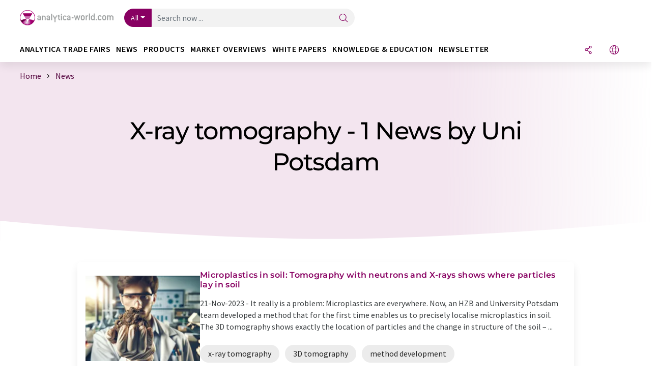

--- FILE ---
content_type: text/html; charset=UTF-8
request_url: https://www.analytica-world.com/en/news/x-ray-tomography/uni-potsdam/order_tn/
body_size: 14298
content:
<!doctype html>
<html lang="en" >
<head>
    <meta charset="utf-8">
    <meta http-equiv="X-UA-Compatible" content="IE=edge">
    <meta http-equiv="Content-Language" content="en">
    <meta name="viewport" content="width=device-width, initial-scale=1">
        <link rel="stylesheet" href="//static.chemie.de//portal_assets/awportal/css/awportal-main.min.7a91ec4b.css">
                <link rel="stylesheet" media="print" href="//static.chemie.de//portal_assets/print/css/print-main.min.b99531af.css">
    
    
    <title>X-ray tomography - News by Uni Potsdam ⇒ analytica-world.com</title>
    <meta name="description" content="Analytica-world.com offer you a news overview of current science and industry news for x-ray tomography by Uni Potsdam ">

    
    
                        <link rel="alternate" hreflang="en" href="https://www.analytica-world.com/en/news/x-ray-tomography/uni-potsdam/order_tn/">
                            <link rel="alternate" hreflang="x-default" href="https://www.analytica-world.com/en/news/x-ray-tomography/uni-potsdam/order_tn/">
                                            <link rel="alternate" hreflang="de" href="https://www.analytica-world.com/de/news/roentgentomographie/uni-potsdam/order_tn/">
                        
    <script src="//static.chemie.de//portal_assets/js/external/jquery-3.6.0.min.js"></script>

    

    
            <link rel="alternate" type="application/rss+xml" title="X-ray tomography - News by Uni Potsdam ⇒ analytica-world.com" href="https://www.analytica-world.com/en/news/rss/">
        

    <script>
var _dvq = _dvq || {};
_dvq['hasab'] = true;
_dvq['channel'] = 'awportal';
_dvq['portal'] = 'awportal';
_dvq['language'] = 'en';
_dvq['DCSext.wt_st'] = 'Liste';
_dvq['DCSext.wt_cg_4'] = 'X-ray tomography - News by Uni Potsdam ⇒ analytica-world.com';
_dvq['DCSext.wt_cg_3'] = 'Liste';
_dvq['WT.cg_n'] = 'Aktuelles';
_dvq['WT.cg_s'] = 'News';
_dvq['DCSext.wt_ct'] = 'News';
</script><script>
window._mtm = window._mtm || [];
window._mtm.push({
'page_type': 'Liste',
'page_content_type': 'News',
'page_channel': 'lab',
'page_language': 'en',
'page_portal': 'analytica-world.com',
'page_pagecontent_type': 'News:Liste',
'page_identifier': 'https://www.analytica-world.com/en/news/x-ray-tomography/uni-potsdam/order_tn/'
});
</script>
<script>
var _dvStartTime = (new Date()).getTime();
function dvPageViewEvent() {
    divolte.signal('lumPageView', _dvq);
}
</script>
<!-- Matomo Tag Manager -->
<script>
  var _mtm = window._mtm = window._mtm || [];
  _mtm.push({'mtm.startTime': (new Date().getTime()), 'event': 'mtm.Start'});
  (function() {
    var d=document, g=d.createElement('script'), s=d.getElementsByTagName('script')[0];
    g.async=true; g.src='https://mt.lumitos.com/js/container_iOM6o7d2.js'; s.parentNode.insertBefore(g,s);
  })();
</script>
<!-- End Matomo Tag Manager -->

    

    
    <!-- Google Tag Manager -->
<script>(function(w,d,s,l,i){w[l]=w[l]||[];w[l].push({'gtm.start':
new Date().getTime(),event:'gtm.js'});var f=d.getElementsByTagName(s)[0],
j=d.createElement(s),dl=l!='dataLayer'?'&l='+l:'';j.async=true;j.src=
'https://www.googletagmanager.com/gtm.js?id='+i+dl;f.parentNode.insertBefore(j,f);
})(window,document,'script','dataLayer','GTM-WHF3RNV');</script>
<!-- End Google Tag Manager -->

    
    
            <script>
window.dataLayer = window.dataLayer || [];
window.dataLayer.push({"seite_page_type":"Liste","seite_content_type":"News","seite_lang":"en","seite_source":"Default"});</script>    
                
            <script>
    (window.__ba = window.__ba || {}).publisher = window.__ba.publisher || {};
    window.__ba.publisher.section = 'news';
    window.__ba.publisher.keywords = 'english,x-ray tomography,phase-contrast x-ray tomography,x-ray microtomography';
</script>
<script src="https://www.analytica-world.com//analytica-world.com.js" async></script>
    </head>

<body>
<script>if(!"gdprAppliesGlobally" in window){window.gdprAppliesGlobally=true}if(!("cmp_id" in window)||window.cmp_id<1){window.cmp_id=0}if(!("cmp_cdid" in window)){window.cmp_cdid="eede7ab766ec"}if(!("cmp_params" in window)){window.cmp_params=""}if(!("cmp_host" in window)){window.cmp_host="b.delivery.consentmanager.net"}if(!("cmp_cdn" in window)){window.cmp_cdn="cdn.consentmanager.net"}if(!("cmp_proto" in window)){window.cmp_proto="https:"}if(!("cmp_codesrc" in window)){window.cmp_codesrc="1"}window.cmp_getsupportedLangs=function(){var b=["DE","EN","FR","IT","NO","DA","FI","ES","PT","RO","BG","ET","EL","GA","HR","LV","LT","MT","NL","PL","SV","SK","SL","CS","HU","RU","SR","ZH","TR","UK","AR","BS"];if("cmp_customlanguages" in window){for(var a=0;a<window.cmp_customlanguages.length;a++){b.push(window.cmp_customlanguages[a].l.toUpperCase())}}return b};window.cmp_getRTLLangs=function(){var a=["AR"];if("cmp_customlanguages" in window){for(var b=0;b<window.cmp_customlanguages.length;b++){if("r" in window.cmp_customlanguages[b]&&window.cmp_customlanguages[b].r){a.push(window.cmp_customlanguages[b].l)}}}return a};window.cmp_getlang=function(j){if(typeof(j)!="boolean"){j=true}if(j&&typeof(cmp_getlang.usedlang)=="string"&&cmp_getlang.usedlang!==""){return cmp_getlang.usedlang}var g=window.cmp_getsupportedLangs();var c=[];var f=location.hash;var e=location.search;var a="languages" in navigator?navigator.languages:[];if(f.indexOf("cmplang=")!=-1){c.push(f.substr(f.indexOf("cmplang=")+8,2).toUpperCase())}else{if(e.indexOf("cmplang=")!=-1){c.push(e.substr(e.indexOf("cmplang=")+8,2).toUpperCase())}else{if("cmp_setlang" in window&&window.cmp_setlang!=""){c.push(window.cmp_setlang.toUpperCase())}else{if(a.length>0){for(var d=0;d<a.length;d++){c.push(a[d])}}}}}if("language" in navigator){c.push(navigator.language)}if("userLanguage" in navigator){c.push(navigator.userLanguage)}var h="";for(var d=0;d<c.length;d++){var b=c[d].toUpperCase();if(g.indexOf(b)!=-1){h=b;break}if(b.indexOf("-")!=-1){b=b.substr(0,2)}if(g.indexOf(b)!=-1){h=b;break}}if(h==""&&typeof(cmp_getlang.defaultlang)=="string"&&cmp_getlang.defaultlang!==""){return cmp_getlang.defaultlang}else{if(h==""){h="EN"}}h=h.toUpperCase();return h};(function(){var u=document;var v=u.getElementsByTagName;var h=window;var o="";var b="_en";if("cmp_getlang" in h){o=h.cmp_getlang().toLowerCase();if("cmp_customlanguages" in h){for(var q=0;q<h.cmp_customlanguages.length;q++){if(h.cmp_customlanguages[q].l.toUpperCase()==o.toUpperCase()){o="en";break}}}b="_"+o}function x(i,e){var w="";i+="=";var s=i.length;var d=location;if(d.hash.indexOf(i)!=-1){w=d.hash.substr(d.hash.indexOf(i)+s,9999)}else{if(d.search.indexOf(i)!=-1){w=d.search.substr(d.search.indexOf(i)+s,9999)}else{return e}}if(w.indexOf("&")!=-1){w=w.substr(0,w.indexOf("&"))}return w}var k=("cmp_proto" in h)?h.cmp_proto:"https:";if(k!="http:"&&k!="https:"){k="https:"}var g=("cmp_ref" in h)?h.cmp_ref:location.href;var j=u.createElement("script");j.setAttribute("data-cmp-ab","1");var c=x("cmpdesign","cmp_design" in h?h.cmp_design:"");var f=x("cmpregulationkey","cmp_regulationkey" in h?h.cmp_regulationkey:"");var r=x("cmpgppkey","cmp_gppkey" in h?h.cmp_gppkey:"");var n=x("cmpatt","cmp_att" in h?h.cmp_att:"");j.src=k+"//"+h.cmp_host+"/delivery/cmp.php?"+("cmp_id" in h&&h.cmp_id>0?"id="+h.cmp_id:"")+("cmp_cdid" in h?"&cdid="+h.cmp_cdid:"")+"&h="+encodeURIComponent(g)+(c!=""?"&cmpdesign="+encodeURIComponent(c):"")+(f!=""?"&cmpregulationkey="+encodeURIComponent(f):"")+(r!=""?"&cmpgppkey="+encodeURIComponent(r):"")+(n!=""?"&cmpatt="+encodeURIComponent(n):"")+("cmp_params" in h?"&"+h.cmp_params:"")+(u.cookie.length>0?"&__cmpfcc=1":"")+"&l="+o.toLowerCase()+"&o="+(new Date()).getTime();j.type="text/javascript";j.async=true;if(u.currentScript&&u.currentScript.parentElement){u.currentScript.parentElement.appendChild(j)}else{if(u.body){u.body.appendChild(j)}else{var t=v("body");if(t.length==0){t=v("div")}if(t.length==0){t=v("span")}if(t.length==0){t=v("ins")}if(t.length==0){t=v("script")}if(t.length==0){t=v("head")}if(t.length>0){t[0].appendChild(j)}}}var m="js";var p=x("cmpdebugunminimized","cmpdebugunminimized" in h?h.cmpdebugunminimized:0)>0?"":".min";var a=x("cmpdebugcoverage","cmp_debugcoverage" in h?h.cmp_debugcoverage:"");if(a=="1"){m="instrumented";p=""}var j=u.createElement("script");j.src=k+"//"+h.cmp_cdn+"/delivery/"+m+"/cmp"+b+p+".js";j.type="text/javascript";j.setAttribute("data-cmp-ab","1");j.async=true;if(u.currentScript&&u.currentScript.parentElement){u.currentScript.parentElement.appendChild(j)}else{if(u.body){u.body.appendChild(j)}else{var t=v("body");if(t.length==0){t=v("div")}if(t.length==0){t=v("span")}if(t.length==0){t=v("ins")}if(t.length==0){t=v("script")}if(t.length==0){t=v("head")}if(t.length>0){t[0].appendChild(j)}}}})();window.cmp_addFrame=function(b){if(!window.frames[b]){if(document.body){var a=document.createElement("iframe");a.style.cssText="display:none";if("cmp_cdn" in window&&"cmp_ultrablocking" in window&&window.cmp_ultrablocking>0){a.src="//"+window.cmp_cdn+"/delivery/empty.html"}a.name=b;a.setAttribute("title","Intentionally hidden, please ignore");a.setAttribute("role","none");a.setAttribute("tabindex","-1");document.body.appendChild(a)}else{window.setTimeout(window.cmp_addFrame,10,b)}}};window.cmp_rc=function(h){var b=document.cookie;var f="";var d=0;while(b!=""&&d<100){d++;while(b.substr(0,1)==" "){b=b.substr(1,b.length)}var g=b.substring(0,b.indexOf("="));if(b.indexOf(";")!=-1){var c=b.substring(b.indexOf("=")+1,b.indexOf(";"))}else{var c=b.substr(b.indexOf("=")+1,b.length)}if(h==g){f=c}var e=b.indexOf(";")+1;if(e==0){e=b.length}b=b.substring(e,b.length)}return(f)};window.cmp_stub=function(){var a=arguments;__cmp.a=__cmp.a||[];if(!a.length){return __cmp.a}else{if(a[0]==="ping"){if(a[1]===2){a[2]({gdprApplies:gdprAppliesGlobally,cmpLoaded:false,cmpStatus:"stub",displayStatus:"hidden",apiVersion:"2.2",cmpId:31},true)}else{a[2](false,true)}}else{if(a[0]==="getUSPData"){a[2]({version:1,uspString:window.cmp_rc("")},true)}else{if(a[0]==="getTCData"){__cmp.a.push([].slice.apply(a))}else{if(a[0]==="addEventListener"||a[0]==="removeEventListener"){__cmp.a.push([].slice.apply(a))}else{if(a.length==4&&a[3]===false){a[2]({},false)}else{__cmp.a.push([].slice.apply(a))}}}}}}};window.cmp_gpp_ping=function(){return{gppVersion:"1.0",cmpStatus:"stub",cmpDisplayStatus:"hidden",supportedAPIs:["tcfca","usnat","usca","usva","usco","usut","usct"],cmpId:31}};window.cmp_gppstub=function(){var a=arguments;__gpp.q=__gpp.q||[];if(!a.length){return __gpp.q}var g=a[0];var f=a.length>1?a[1]:null;var e=a.length>2?a[2]:null;if(g==="ping"){return window.cmp_gpp_ping()}else{if(g==="addEventListener"){__gpp.e=__gpp.e||[];if(!("lastId" in __gpp)){__gpp.lastId=0}__gpp.lastId++;var c=__gpp.lastId;__gpp.e.push({id:c,callback:f});return{eventName:"listenerRegistered",listenerId:c,data:true,pingData:window.cmp_gpp_ping()}}else{if(g==="removeEventListener"){var h=false;__gpp.e=__gpp.e||[];for(var d=0;d<__gpp.e.length;d++){if(__gpp.e[d].id==e){__gpp.e[d].splice(d,1);h=true;break}}return{eventName:"listenerRemoved",listenerId:e,data:h,pingData:window.cmp_gpp_ping()}}else{if(g==="getGPPData"){return{sectionId:3,gppVersion:1,sectionList:[],applicableSections:[0],gppString:"",pingData:window.cmp_gpp_ping()}}else{if(g==="hasSection"||g==="getSection"||g==="getField"){return null}else{__gpp.q.push([].slice.apply(a))}}}}}};window.cmp_msghandler=function(d){var a=typeof d.data==="string";try{var c=a?JSON.parse(d.data):d.data}catch(f){var c=null}if(typeof(c)==="object"&&c!==null&&"__cmpCall" in c){var b=c.__cmpCall;window.__cmp(b.command,b.parameter,function(h,g){var e={__cmpReturn:{returnValue:h,success:g,callId:b.callId}};d.source.postMessage(a?JSON.stringify(e):e,"*")})}if(typeof(c)==="object"&&c!==null&&"__uspapiCall" in c){var b=c.__uspapiCall;window.__uspapi(b.command,b.version,function(h,g){var e={__uspapiReturn:{returnValue:h,success:g,callId:b.callId}};d.source.postMessage(a?JSON.stringify(e):e,"*")})}if(typeof(c)==="object"&&c!==null&&"__tcfapiCall" in c){var b=c.__tcfapiCall;window.__tcfapi(b.command,b.version,function(h,g){var e={__tcfapiReturn:{returnValue:h,success:g,callId:b.callId}};d.source.postMessage(a?JSON.stringify(e):e,"*")},b.parameter)}if(typeof(c)==="object"&&c!==null&&"__gppCall" in c){var b=c.__gppCall;window.__gpp(b.command,function(h,g){var e={__gppReturn:{returnValue:h,success:g,callId:b.callId}};d.source.postMessage(a?JSON.stringify(e):e,"*")},"parameter" in b?b.parameter:null,"version" in b?b.version:1)}};window.cmp_setStub=function(a){if(!(a in window)||(typeof(window[a])!=="function"&&typeof(window[a])!=="object"&&(typeof(window[a])==="undefined"||window[a]!==null))){window[a]=window.cmp_stub;window[a].msgHandler=window.cmp_msghandler;window.addEventListener("message",window.cmp_msghandler,false)}};window.cmp_setGppStub=function(a){if(!(a in window)||(typeof(window[a])!=="function"&&typeof(window[a])!=="object"&&(typeof(window[a])==="undefined"||window[a]!==null))){window[a]=window.cmp_gppstub;window[a].msgHandler=window.cmp_msghandler;window.addEventListener("message",window.cmp_msghandler,false)}};window.cmp_addFrame("__cmpLocator");if(!("cmp_disableusp" in window)||!window.cmp_disableusp){window.cmp_addFrame("__uspapiLocator")}if(!("cmp_disabletcf" in window)||!window.cmp_disabletcf){window.cmp_addFrame("__tcfapiLocator")}if(!("cmp_disablegpp" in window)||!window.cmp_disablegpp){window.cmp_addFrame("__gppLocator")}window.cmp_setStub("__cmp");if(!("cmp_disabletcf" in window)||!window.cmp_disabletcf){window.cmp_setStub("__tcfapi")}if(!("cmp_disableusp" in window)||!window.cmp_disableusp){window.cmp_setStub("__uspapi")}if(!("cmp_disablegpp" in window)||!window.cmp_disablegpp){window.cmp_setGppStub("__gpp")};</script><!-- Google Tag Manager (noscript) -->
<noscript><iframe src="https://www.googletagmanager.com/ns.html?id=GTM-WHF3RNV"
height="0" width="0" style="display:none;visibility:hidden"></iframe></noscript>
<!-- End Google Tag Manager (noscript) -->

    <div id='bsContainer'>
        <div id='Ads_BA_BS' style='position:relative;'></div>                    <div id="skyContainer">
                <div id='Ads_BA_SKY' style=''></div>            </div>
            </div>



<header>
    <nav class="menu__logo-line navbar navbar-expand-lg">
        <div class="container-xxl">
            <div class="navbar-wrapper">
                <a class="navbar-brand" href="https://www.analytica-world.com/en/">
                    <img src="//static.chemie.de//portal_assets/awportal/images/logo.png"
                         alt="analytica-world.com">
                </a>
                <div id="main-search-container" class="navbar-searchbox">
                    <form method="GET" class="search-form" name="search-form"
                          action="https://www.analytica-world.com/en/search/">
                        <div class="input-group">
                            <button id="selectedfilter"
                                    class="btn btn-outline-secondary dropdown-toggle btn-dropdown" type="button"
                                    data-bs-toggle="dropdown" aria-expanded="false">All</button>
                            <ul class="dropdown-menu">
            <li><a class="main-search-dropdown-item dropdown-item" href="#" data-value="">All</a>
        </li>
            <li><a class="main-search-dropdown-item dropdown-item" href="#" data-value="news">News</a>
        </li>
            <li><a class="main-search-dropdown-item dropdown-item" href="#" data-value="products">Products</a>
        </li>
            <li><a class="main-search-dropdown-item dropdown-item" href="#" data-value="whitepaper">White papers</a>
        </li>
            <li><a class="main-search-dropdown-item dropdown-item" href="#" data-value="focuspages">Topic worlds</a>
        </li>
            <li><a class="main-search-dropdown-item dropdown-item" href="#" data-value="marketoverviews">Market overviews</a>
        </li>
    </ul>
                            <input type="hidden" name="source" id="filterInput" value="">
                            <div id="main-search-test" class="navbar-searchbox">
                            <input id="main-search"
                                   class="js-autocomplete navbar-search-input form-control"
                                   name="q"
                                   type="text"
                                   data-autosubmitform="search-form"
                                   data-autocomplete_url="https://www.analytica-world.com/en/search/global/"
                                   data-lang="en"
                                   data-max="20"
                                   data-scrollHeight="300"
                                   data-delay="500"
                                   data-append_to="main-search-test"
                                   data-inject_source=1
                                   data-group_results="true"
                                   placeholder="Search now ...">
                            <button class="btn btn-icon" type="submit" aria-label="Search">
                                <i class="icon-search"></i></button>
                            </div>
                        </div>
                    </form>
                </div>

                <div class="navbar-shortcuts">
                    <div class="navbar-search js-navbar-menu-toggle">
                        <button class="btn btn-icon" aria-label="Search"><i class="icon-search"></i>
                        </button>
                    </div>
                    <div class="open-on-hover-lg navbar-share dropdown js-navbar-menu-toggle js-dropdown-container-popover">
                        <button
                                class="btn btn-icon js-dropdown-popover"
                                data-bs-toggle="dropdown"
                                data-bs-auto-close="outside"
                                data-title=""
                                data-url="https://www.analytica-world.com/en/news/x-ray-tomography/uni-potsdam/order_tn/?URLTitle="
                                aria-label="Share">
                            <i class="icon-share"></i>
                        </button>
                        <ul class="dropdown-menu dropdown-menu-shortcuts share">
    <li class="dropdown-item">
        <a target="_blank" href="https://www.linkedin.com/shareArticle?mini=true&url=https://www.analytica-world.com/en/news/x-ray-tomography/uni-potsdam/order_tn/?URLTitle=&title=">
            <i class="icon-linkedin"></i> Linkedin
        </a>
    </li>
    <li class="dropdown-item">
        <a target="_blank" href="https://www.reddit.com/submit?url=https://www.analytica-world.com/en/news/x-ray-tomography/uni-potsdam/order_tn/?URLTitle=&title=">
            <i class="icon-reddit"></i> Reddit
        </a>
    </li>
    <li class="dropdown-item">
        <a target="_blank" href="https://facebook.com/sharer.php?u=https://www.analytica-world.com/en/news/x-ray-tomography/uni-potsdam/order_tn/?URLTitle=&t=">
            <i class="icon-facebook"></i> Facebook
        </a>
    </li>
    <li class="dropdown-item">
        <a target="_blank" href="https://bsky.app/intent/compose?text=A%20https://www.analytica-world.com/en/news/x-ray-tomography/uni-potsdam/order_tn/?URLTitle=">
            <i class="icon-bluesky"></i> Bluesky
        </a>
    </li>
    <li class="dropdown-item">
        <a target="_blank" href="https://twitter.com/intent/tweet?url=https://www.analytica-world.com/en/news/x-ray-tomography/uni-potsdam/order_tn/?URLTitle=&amp;text=">
            <i class="icon-xcorp"></i> X
        </a>
    </li>
    <li class="dropdown-item">
        <a
                            href="https://mastodonshare.com/?text=%20https://www.analytica-world.com/en/news/x-ray-tomography/uni-potsdam/order_tn/?URLTitle="
           target="_blank"
           rel="noopener noreferrer">
            <i class="icon-mastodon"></i> Mastodon
        </a>
    </li>
    <li class="dropdown-item">
        <a target="_blank" href="https://www.xing.com/spi/shares/new?url=https://www.analytica-world.com/en/news/x-ray-tomography/uni-potsdam/order_tn/?URLTitle=">
            <i class="icon-xing"></i> Xing
        </a>
    </li>
    <li class="dropdown-item">
        <a target="_blank" href="mailto:?subject=&body=https%3A%2F%2Fwww.analytica-world.com%2Fen%2Fnews%2Fx-ray-tomography%2Funi-potsdam%2Forder_tn%2F%3FURLTitle%3D">
            <i class="icon-mail"></i> E-mail
        </a>
    </li>
</ul>                    </div>

                    <div class="open-on-hover-lg sub-menu-item dropdown js-dropdown-container-popover language-switch navbar-language-switch js-navbar-menu-toggle">
    <button class="btn btn-icon js-dropdown-popover btn-icon-txt" data-bs-toggle="dropdown" data-bs-auto-close="outside"
            aria-label="Change language">
        <i class="icon-globe"></i>
    </button>
        <ul class="dropdown-menu dropdown-menu-shortcuts language-switcher">
                    <li class="dropdown-item active"><a
                        href="https://www.analytica-world.com/en/news/x-ray-tomography/uni-potsdam/order_tn/">English</a></li>
                    <li class="dropdown-item "><a
                        href="https://www.analytica-world.com/de/news/roentgentomographie/uni-potsdam/order_tn/">Deutsch</a></li>
            </ul>
</div>
                                    </div>

                <div class="navbar-toolbar">
                    <button class="btn btn-icon navbar-toggler" data-bs-toggle="offcanvas" data-bs-target="#main-menu"
                            aria-label="Toggle navigation">
                        <span class="navbar-toggler-icon"></span>
                    </button>
                </div>
            </div>
                    </div>


    </nav>
    <nav class="menu__items navbar navbar-expand-lg">
        <div class="container-xxl">
            <div id="main-menu" class="main-menu offcanvas">
                <div class="offcanvas-body d-flex flex-column justify-content-between">
                    <ul class="navbar-nav dropdown">
                            <li class="nav-item">
                    <a class="nav-link btn-chevron-right-lg"  data-bs-toggle="dropdown" role="button" aria-expanded="false" href="#">analytica TRADE FAIRS</a>
            <div class="dropdown-menu" onclick="event.stopPropagation()">
                <div class="container-xxl">
                    <a href="#" class="back-button btn-chevron-left-lg" onclick="$(this).parents('.dropdown-menu').prev().dropdown('toggle');">Zurück</a>
                    <div class="row wrapper">
                        <div class="col-12 col-lg-4">
                            <div class="main-section pe-lg-5">

                                            <a href="https://www.analytica-world.com/en/analytica/fairs/" class="section-title btn-chevron-right-lg">
                            <i class="icon-analytica d-none d-lg-inline"></i>
                        To our trade fair network        </a>
    
                                
                                                                                                    <a class="analytica-messe-link" target="_blank" href="https://www.messe-muenchen.de/en/">to the Munich trade fair <i class="icon-link-ext"></i></a>
                                                            </div>
                        </div>

                                                    <div class="col-12 col-lg-8 d-none d-lg-block">
                                <div class="row">
                                                                                                                <div class="analytica-trade-fair col-lg-6">
                <p class="hsubtitle section-list-title">Visit our exhibition network</p>
        <div>
        <a href="https://analytica.de/" target="_blank">Analytica <i class="icon-link-ext"></i></a>
        <p><i class="icon-calendar"></i> March 24–27, 2026 <i class="icon-location"></i> Munich</p>
    </div>
    <div>
        <a href="https://www.analyticachina.com.cn/en" target="_blank">Analytica China <i class="icon-link-ext"></i></a>
        <p><i class="icon-calendar"></i> Nov. 16–18, 2026 <i class="icon-location"></i> Shanghai</p>
    </div>
    <div>
        <a href="https://analyticalabindia.com/en/" target="_blank">Analytica India<i class="icon-link-ext"></i></a>
        <p><i class="icon-calendar"></i> April 22–24, 2026 <i class="icon-location"></i> Mumbai</p>
    </div>
    <div>
        <a href="https://analytica-us.com/en/" target="_blank">Analytica USA<i class="icon-link-ext"></i></a>
        <p><i class="icon-calendar"></i> Sept. 10–12, 2025 <i class="icon-location"></i> Columbus, OH</p>
    </div>
    <div>
        <a href="https://analyticavietnam.com/en/" target="_blank">Analytica Vietnam<i class="icon-link-ext"></i></a>
        <p><i class="icon-calendar"></i> Mar. 31 – Apr. 2, 2027 <i class="icon-location"></i> Hanoi</p>
    </div>
    <div>
        <a href="https://analytica-africa.com/en/" target="_blank">Analytica Africa<i class="icon-link-ext"></i></a>
        <p><i class="icon-calendar"></i> July 6–8, 2027 <i class="icon-location"></i> Johannesburg</p>
    </div>
</div>                                                                                                                                                    <div class="analytica-next-trade-fair col-lg-6">
                <p class="hsubtitle section-list-title">Our next fair</p>
        <div class="next-show surface">
        <div class="logo">
            <img src="//static.chemie.de//portal_assets/awportal/images/logo/analytica.jpg" alt="analytica" style="height:37px">
        </div>
        <p class="text">analytica has been the world’s leading trade fair for laboratory technology, analysis and biotechnology for five decades.</p>
        <p class="date"><i class="icon-calendar"></i> Sept. 10–12, 2025</p>
        <p class="location"><i class="icon-location"></i> Munich</p>
        <a target="_blank" href="https://analytica.de/en/munich/tickets/?utm_campaign=ANL_online&utm_medium=other_mmg&utm_source=analyticaWorld&utm_content=260105BH02&utm_creative_format=link&utm_marketing_tactic=performance" class="btn btn-portal">jetzt ticket kaufen</a>
        <a target="_blank" href="https://analytica.de/" class="btn btn-link">mehr informationen<i class="icon-chevron-s-right"></i></a>
    </div>
</div>                                                                                                                                            </div>
                            </div>
                                            </div>
                </div>
            </div>
            </li>
    <li class="nav-item">
                    <a class="nav-link btn-chevron-right-lg"  data-bs-toggle="dropdown" role="button" aria-expanded="false" href="#">News</a>
            <div class="dropdown-menu" onclick="event.stopPropagation()">
                <div class="container-xxl">
                    <a href="#" class="back-button btn-chevron-left-lg" onclick="$(this).parents('.dropdown-menu').prev().dropdown('toggle');">Zurück</a>
                    <div class="row wrapper">
                        <div class="col-12 col-lg-4">
                            <div class="main-section pe-lg-5">

                                            <a href="https://www.analytica-world.com/en/news/" class="section-title btn-chevron-right-lg">
                            <i class="icon-news d-none d-lg-inline"></i>
                        Discover News        </a>
    
                                        <ul class="section-list sub-section">
                    <li class="section-list-item">
                <a href="/en/newsletter/?source=Flyout" class="section-link btn-chevron-right-lg">
                                            <i class="icon-newsletter"></i>
                                        Subscribe to Newsletter                </a>
            </li>
            </ul>

                                                                                            </div>
                        </div>

                                                    <div class="col-12 col-lg-8 d-none d-lg-block">
                                <div class="row">
                                                                            <div class="col-lg-6">
    <div class="section ms-lg-3">
                    <p class="hsubtitle section-list-title">Selected departments</p>
                                    <ul class="section-list">
                                    <li class="section-list-item"><a href="https://www.analytica-world.com/en/news/research/order_r/" class="btn-chevron-right-lg">Science</a></li>
                                    <li class="section-list-item"><a href="https://www.analytica-world.com/en/news/business/order_r/" class="btn-chevron-right-lg">Business & finance</a></li>
                                    <li class="section-list-item"><a href="https://www.analytica-world.com/en/news/products/order_r/" class="btn-chevron-right-lg">Research and development</a></li>
                                    <li class="section-list-item"><a href="https://www.analytica-world.com/en/news/people/order_r/" class="btn-chevron-right-lg">People</a></li>
                                    <li class="section-list-item"><a href="https://www.analytica-world.com/en/news/laws/order_r/" class="btn-chevron-right-lg">Politics & laws</a></li>
                            </ul>
            </div>
</div>
                                                                                                                                                    <div class="col-lg-6">
    <div class="section ms-lg-5">
                    <p class="hsubtitle section-list-title">Selected industries</p>
                                    <ul class="section-list">
                                    <li class="section-list-item"><a href="https://www.analytica-world.com/en/news/analytics/order_i/" class="btn-chevron-right-lg">Laboratory analysis / Laboratory measurement technology</a></li>
                                    <li class="section-list-item"><a href="https://www.analytica-world.com/en/news/biotechnology/order_i/" class="btn-chevron-right-lg">Biotechnology</a></li>
                                    <li class="section-list-item"><a href="https://www.analytica-world.com/en/news/bio-analytics/order_i/" class="btn-chevron-right-lg">Bioanalytics</a></li>
                                    <li class="section-list-item"><a href="https://www.analytica-world.com/en/news/diagnostics/order_i/" class="btn-chevron-right-lg">Diagnostics</a></li>
                                    <li class="section-list-item"><a href="https://www.analytica-world.com/en/news/lab-technology/order_i/" class="btn-chevron-right-lg">Laboratory equipment / supplies</a></li>
                            </ul>
            </div>
</div>
                                                                                                                                                                                </div>
                            </div>
                                            </div>
                </div>
            </div>
            </li>
    <li class="nav-item">
                    <a class="nav-link btn-chevron-right-lg"  data-bs-toggle="dropdown" role="button" aria-expanded="false" href="#">Products</a>
            <div class="dropdown-menu" onclick="event.stopPropagation()">
                <div class="container-xxl">
                    <a href="#" class="back-button btn-chevron-left-lg" onclick="$(this).parents('.dropdown-menu').prev().dropdown('toggle');">Zurück</a>
                    <div class="row wrapper">
                        <div class="col-12 col-lg-4">
                            <div class="main-section pe-lg-5">

                                            <a href="https://www.analytica-world.com/en/products/" class="section-title btn-chevron-right-lg">
                            <i class="icon-flask d-none d-lg-inline"></i>
                        Discover products        </a>
    
                                        <ul class="section-list sub-section">
                    <li class="section-list-item">
                <a href="https://www.analytica-world.com/en/products/labor/" class="section-link btn-chevron-right-lg">
                                            <i class="icon-flask"></i>
                                        Discover lab products                </a>
            </li>
                    <li class="section-list-item">
                <a href="https://www.analytica-world.com/en/products/prozess/" class="section-link btn-chevron-right-lg">
                                            <i class="icon-technique"></i>
                                        Discover process products                </a>
            </li>
                    <li class="section-list-item">
                <a href="https://www.analytica-world.com/en/products/kataloge/" class="section-link btn-chevron-right-lg">
                                            <i class="icon-flask"></i>
                                        Discover catalogs                </a>
            </li>
                    <li class="section-list-item">
                <a href="https://www.analytica-world.com/en/video/" class="section-link btn-chevron-right-lg">
                                            <i class="icon-flask"></i>
                                        Discover videos                </a>
            </li>
            </ul>
        <ul class="section-list sub-section">
                    <li class="section-list-item">
                <a href="/en/newsletter/?source=Flyout" class="section-link btn-chevron-right-lg">
                                            <i class="icon-newsletter"></i>
                                        Subscribe to our newsletter                </a>
            </li>
                    <li class="section-list-item">
                <a href="https://www.lumitos.com/en/werbeformen/product-presentation/" class="section-link btn-chevron-right-lg">
                                            <i class="icon-star"></i>
                                        Promote your products                </a>
            </li>
            </ul>

                                                                                            </div>
                        </div>

                                                    <div class="col-12 col-lg-8 d-none d-lg-block">
                                <div class="row">
                                                                            <div class="col-lg-6">
    <div class="section ms-lg-3">
                    <a href="https://www.analytica-world.com/en/marketoverview/" class="section-title btn-chevron-right-lg">
                        Market Overviews        </a>
                                    <ul class="section-list">
                                    <li class="section-list-item"><a href="https://www.analytica-world.com/en/marketoverview/mass-spectrometers.html" class="btn-chevron-right-lg">Market Overview Mass Spectrometers</a></li>
                                    <li class="section-list-item"><a href="https://www.analytica-world.com/en/marketoverview/hplc-systems.html" class="btn-chevron-right-lg">Market Overview HPLC Systems</a></li>
                                    <li class="section-list-item"><a href="https://www.analytica-world.com/en/marketoverview/nir-spectrometers.html" class="btn-chevron-right-lg">Market Overview NIR Spectrometers</a></li>
                                    <li class="section-list-item"><a href="https://www.analytica-world.com/en/marketoverview/particle-analyzers.html" class="btn-chevron-right-lg">Market Overview Particle Size Analyzers</a></li>
                                    <li class="section-list-item"><a href="https://www.analytica-world.com/en/marketoverview/uv-vis-spectrometers.html" class="btn-chevron-right-lg">Market Overview UV-Vis Spectrometers</a></li>
                                    <li class="section-list-item"><a href="https://www.analytica-world.com/en/marketoverview/pcr-thermal-cyclers.html" class="btn-chevron-right-lg">Market Overview PCR Thermocyclers</a></li>
                                    <li class="section-list-item"><a href="https://www.analytica-world.com/en/marketoverview/elemental-analyzers.html" class="btn-chevron-right-lg">Market Overview Elemental Analyzers</a></li>
                                    <li class="section-list-item"><a href="https://www.analytica-world.com/en/marketoverview/ftir-spectrometers.html" class="btn-chevron-right-lg">Market Overview FTIR Spectrometers</a></li>
                                    <li class="section-list-item"><a href="https://www.analytica-world.com/en/marketoverview/gc-systems.html" class="btn-chevron-right-lg">Market Overview Gas Chromatographs</a></li>
                            </ul>
            </div>
</div>
                                                                                                                                                    <div class="col-lg-6">
    <div class="section ms-lg-5">
                    <a href="https://www.analytica-world.com/en/topics/" class="section-title btn-chevron-right-lg">
                        Topic Worlds & trade show previews        </a>
                                                    <a href="/en/products/overview/topics/" class="section-title btn-chevron-right-lg">
                        Selected product categories        </a>
                                            <ul class="section-list">
                                    <li class="section-list-item"><a href="/en/products/balances/order_t/" class="btn-chevron-right-lg">Balances</a></li>
                                    <li class="section-list-item"><a href="/en/products/chromatography-columns/order_t/" class="btn-chevron-right-lg">Chromatography Columns</a></li>
                                    <li class="section-list-item"><a href="/en/products/digestion-systems/order_t/" class="btn-chevron-right-lg">Digestion Systems</a></li>
                                    <li class="section-list-item"><a href="/en/products/laboratory-equipment/order_t/" class="btn-chevron-right-lg">Laboratory Equipment</a></li>
                                    <li class="section-list-item"><a href="/en/products/laboratory-instruments/order_t/" class="btn-chevron-right-lg">Laboratory Instruments</a></li>
                                    <li class="section-list-item"><a href="/en/products/microplate-readers/order_t/" class="btn-chevron-right-lg">Microplate Readers</a></li>
                                    <li class="section-list-item"><a href="/en/products/pipettes/order_t/" class="btn-chevron-right-lg">Pipettes</a></li>
                                    <li class="section-list-item"><a href="/en/products/spectrometers/order_t/" class="btn-chevron-right-lg">Spectrometers</a></li>
                                    <li class="section-list-item"><a href="/en/products/spectrophotometers/order_t/" class="btn-chevron-right-lg">Spectrophotometers</a></li>
                                    <li class="section-list-item"><a href="/en/products/vacuum-pumps/order_t/" class="btn-chevron-right-lg">Vacuum Pumps</a></li>
                            </ul>
            </div>
</div>
                                                                                                                                                                                </div>
                            </div>
                                            </div>
                </div>
            </div>
            </li>
    <li class="nav-item">
                    <a class="nav-link btn-chevron-right-lg" data-url="https://www.analytica-world.com/en/marketoverview/" data-bs-toggle="dropdown" role="button" aria-expanded="false" href="#">Market overviews</a>
            <div class="dropdown-menu" onclick="event.stopPropagation()">
                <div class="container-xxl">
                    <a href="#" class="back-button btn-chevron-left-lg" onclick="$(this).parents('.dropdown-menu').prev().dropdown('toggle');">Zurück</a>
                    <div class="row wrapper">
                        <div class="col-12 col-lg-4">
                            <div class="main-section pe-lg-5">

                                            <a href="https://www.analytica-world.com/en/marketoverview/" class="section-title btn-chevron-right-lg">
                        Market overviews        </a>
    
                                        <ul class="section-list sub-section">
                    <li class="section-list-item">
                <a href="https://www.analytica-world.com/en/marketoverview/mass-spectrometers.html" class="section-link btn-chevron-right-lg">
                                        Market Overview Mass Spectrometers                </a>
            </li>
                    <li class="section-list-item">
                <a href="https://www.analytica-world.com/en/marketoverview/hplc-systems.html" class="section-link btn-chevron-right-lg">
                                        Market Overview HPLC Systems                </a>
            </li>
                    <li class="section-list-item">
                <a href="https://www.analytica-world.com/en/marketoverview/nir-spectrometers.html" class="section-link btn-chevron-right-lg">
                                        Market Overview NIR Spectrometers                </a>
            </li>
                    <li class="section-list-item">
                <a href="https://www.analytica-world.com/en/marketoverview/particle-analyzers.html" class="section-link btn-chevron-right-lg">
                                        Market Overview Particle Size Analyzers                </a>
            </li>
                    <li class="section-list-item">
                <a href="https://www.analytica-world.com/en/marketoverview/uv-vis-spectrometers.html" class="section-link btn-chevron-right-lg">
                                        Market Overview UV-Vis Spectrometers                </a>
            </li>
                    <li class="section-list-item">
                <a href="https://www.analytica-world.com/en/marketoverview/pcr-thermal-cyclers.html" class="section-link btn-chevron-right-lg">
                                        Market Overview PCR Thermocyclers                </a>
            </li>
                    <li class="section-list-item">
                <a href="https://www.analytica-world.com/en/marketoverview/elemental-analyzers.html" class="section-link btn-chevron-right-lg">
                                        Market Overview Elemental Analyzers                </a>
            </li>
                    <li class="section-list-item">
                <a href="https://www.analytica-world.com/en/marketoverview/ftir-spectrometers.html" class="section-link btn-chevron-right-lg">
                                        Market Overview FTIR Spectrometers                </a>
            </li>
                    <li class="section-list-item">
                <a href="https://www.analytica-world.com/en/marketoverview/gc-systems.html" class="section-link btn-chevron-right-lg">
                                        Market Overview Gas Chromatographs                </a>
            </li>
            </ul>

                                                                                            </div>
                        </div>

                                            </div>
                </div>
            </div>
            </li>
    <li class="nav-item">
                    <a class="nav-link btn-chevron-right-lg"  data-bs-toggle="dropdown" role="button" aria-expanded="false" href="#">White papers</a>
            <div class="dropdown-menu" onclick="event.stopPropagation()">
                <div class="container-xxl">
                    <a href="#" class="back-button btn-chevron-left-lg" onclick="$(this).parents('.dropdown-menu').prev().dropdown('toggle');">Zurück</a>
                    <div class="row wrapper">
                        <div class="col-12 col-lg-4">
                            <div class="main-section pe-lg-5">

                                            <a href="https://www.analytica-world.com/en/whitepapers/" class="section-title btn-chevron-right-lg">
                            <i class="icon-flask d-none d-lg-inline"></i>
                        Discover white papers        </a>
    
                                        <ul class="section-list sub-section">
                    <li class="section-list-item">
                <a href="/en/newsletter/?source=Flyout" class="section-link btn-chevron-right-lg">
                                            <i class="icon-newsletter"></i>
                                        Subscribe to Newsletter                </a>
            </li>
                    <li class="section-list-item">
                <a href="https://www.lumitos.com/en/advertising-formats/white-papers/" class="section-link btn-chevron-right-lg">
                                            <i class="icon-star"></i>
                                        Promote your white papers                </a>
            </li>
            </ul>

                                                                                            </div>
                        </div>

                                                    <div class="col-12 col-lg-8 d-none d-lg-block">
                                <div class="row">
                                                                            <div class="col-lg-6">
    <div class="section ms-lg-3">
                    <p class="hsubtitle section-list-title">Most read white papers</p>
                                    <ul class="section-list">
                                    <li class="section-list-item"><a href="/en/whitepapers/1126749/sila-2-the-next-generation-lab-automation-standard.html" class="btn-chevron-right-lg">SiLA 2: The Next Generation Lab Automation Standard</a></li>
                                    <li class="section-list-item"><a href="/en/whitepapers/1126748/white-paper-sila-2-serving-the-laboratory.html" class="btn-chevron-right-lg">White paper: SiLA 2 serving the laboratory</a></li>
                                    <li class="section-list-item"><a href="/en/whitepapers/1126643/five-reasons-for-upgrading-to-a-next-generation-ed-xrf-analyzer.html" class="btn-chevron-right-lg">Five reasons for upgrading to a next-generation ED-XRF analyzer</a></li>
                                    <li class="section-list-item"><a href="/en/whitepapers/1127002/efficient-food-analysis-why-microwave-digestion-optimizes-your-sample-preparation.html" class="btn-chevron-right-lg">Efficient food analysis: Why microwave digestion optimizes your sample preparation</a></li>
                                    <li class="section-list-item"><a href="/en/whitepapers/126558/which-icp-oes-optical-technology-offers-superior-performance-echelle-or-orca.html" class="btn-chevron-right-lg">Which ICP-OES Optical Technology Offers Superior Performance: Echelle or ORCA?</a></li>
                                    <li class="section-list-item"><a href="/en/whitepapers/1126987/a-troubleshooting-guide-to-microplate-based-assays.html" class="btn-chevron-right-lg">A troubleshooting guide to microplate-based assays</a></li>
                            </ul>
            </div>
</div>
                                                                                                                                                                                                                                                        </div>
                            </div>
                                            </div>
                </div>
            </div>
            </li>
    <li class="nav-item">
                    <a class="nav-link btn-chevron-right-lg"  data-bs-toggle="dropdown" role="button" aria-expanded="false" href="#">Knowledge & education</a>
            <div class="dropdown-menu" onclick="event.stopPropagation()">
                <div class="container-xxl">
                    <a href="#" class="back-button btn-chevron-left-lg" onclick="$(this).parents('.dropdown-menu').prev().dropdown('toggle');">Zurück</a>
                    <div class="row wrapper">
                        <div class="col-12 col-lg-4">
                            <div class="main-section pe-lg-5">

                                
                                        <ul class="section-list sub-section">
                    <li class="section-list-item">
                <a href="https://www.analytica-world.com/en/webinars/" class="section-link btn-chevron-right-lg">
                                            <i class="icon-flask"></i>
                                        Discover webinars                </a>
            </li>
            </ul>
        <ul class="section-list sub-section">
                    <li class="section-list-item">
                <a href="/en/newsletter/?source=Flyout" class="section-link btn-chevron-right-lg">
                                            <i class="icon-newsletter"></i>
                                        Subscribe to newsletter                </a>
            </li>
            </ul>

                                                                                            </div>
                        </div>

                                                    <div class="col-12 col-lg-8 d-none d-lg-block">
                                <div class="row">
                                                                            <div class="col-lg-6">
    <div class="section ms-lg-3">
                    <a href="https://www.analytica-world.com/en/topics/" class="section-title btn-chevron-right-lg">
                        Discover all theme worlds        </a>
                                    <ul class="section-list">
                                    <li class="section-list-item"><a href="https://www.analytica-world.com/en/topics/antibodies/48/" class="btn-chevron-right-lg">Topic world Antibodies</a></li>
                                    <li class="section-list-item"><a href="https://www.analytica-world.com/en/topics/cell-analysis/10/" class="btn-chevron-right-lg">Topic World Cell Analysis</a></li>
                                    <li class="section-list-item"><a href="https://www.analytica-world.com/en/topics/cell-culture-technology/50/" class="btn-chevron-right-lg">Topic world Cell culture technology</a></li>
                                    <li class="section-list-item"><a href="https://www.analytica-world.com/en/topics/centrifugation/31/" class="btn-chevron-right-lg">Topic world Centrifugation</a></li>
                                    <li class="section-list-item"><a href="https://www.analytica-world.com/en/topics/chromatography/3/" class="btn-chevron-right-lg">Topic World Chromatography</a></li>
                                    <li class="section-list-item"><a href="https://www.analytica-world.com/en/topics/diagnostics/49/" class="btn-chevron-right-lg">Topic world Diagnostics</a></li>
                                    <li class="section-list-item"><a href="https://www.analytica-world.com/en/topics/digestion/56/" class="btn-chevron-right-lg">Topic world Digestion</a></li>
                                    <li class="section-list-item"><a href="https://www.analytica-world.com/en/topics/elemental-analysis/51/" class="btn-chevron-right-lg">Topic world Elemental analysis</a></li>
                                    <li class="section-list-item"><a href="https://www.analytica-world.com/en/topics/extraction/42/" class="btn-chevron-right-lg">Topic world Extraction</a></li>
                                    <li class="section-list-item"><a href="https://www.analytica-world.com/en/topics/fluorescence-microscopy/37/" class="btn-chevron-right-lg">Topic world Fluorescence microscopy</a></li>
                            </ul>
            </div>
</div>
                                                                                                                                                                                                                                                        </div>
                            </div>
                                            </div>
                </div>
            </div>
            </li>
    <li class="nav-item">
                    <a class="nav-link btn-chevron-right-lg"  data-bs-toggle="dropdown" role="button" aria-expanded="false" href="#">Newsletter</a>
            <div class="dropdown-menu p-0" onclick="event.stopPropagation()">
                <a href="#" class="back-button btn-chevron-left-lg" onclick="$(this).parents('.dropdown-menu').prev().dropdown('toggle');">Zurück</a>
                <div class="row template-wrapper">
                    
<section class="newsletter-section-block bg-section-linear-gradient">
    <div class="container-xl">
        <div class="row">
            <div class="col-sm-12 col-lg-6 mb-4 mb-lg-0">
                <img class="img-fluid" src="https://img.chemie.de/assets/awportal/images/newsletter.png" alt="Newsletter">
            </div>
            <div class="col-sm-12 col-lg-6">
                <h2 class="title">Get the analytics and lab tech industry in your inbox</h2>
                <p>From now on, don't miss a thing: Our newsletter for analytics and lab technology brings you up to date every Tuesday. The latest industry news, product highlights and innovations - compact and easy to understand in your inbox. Researched by us so you don't have to.</p>
                <div class="row">
                    <div class="col-sm-12 col-md-6">
                        <div class="d-grid">
                            <a href="https://www.analytica-world.com/en/newsletter/?source=Menu" class="btn btn-portal px-1">
                                <span class="d-none spinner-border spinner-border-sm" role="status" aria-hidden="true"></span>
                                Subscribe to newsletter                            </a>
                        </div>
                    </div>
                    <div class="col-sm-12">
                        <div class="d-none mt-2 alert alert-success js-subscribe-newsletter-message"></div>
                    </div>
                </div>
            </div>
        </div>
    </div>
</section>                </div>
            </div>
            </li>
                    </ul>
                    <div class="navbar-footer d-lg-none">
                        <div class="copyright">
                            Copyright © 2026 LUMITOS AG. All rights reserved.
                        </div>

                        <ul class="navbar-footer-menu row">
                            <li class="col-4 text-start"><a target="_blank"
                                                            href="https://www.lumitos.com/en/legal-information/">Imprint</a>
                            </li>
                            <li class="col-4 text-center"><a target="_blank"
                                                             href="htts://www.lumitos.com/en/terms-and-conditions/">Terms and Conditions</a>
                            </li>
                            <li class="col-4 text-end"><a target="_blank"
                                                          href="https://www.lumitos.com/en/privacy-policy/">Data protection policy</a>
                            </li>
                        </ul>
                    </div>
                </div>
            </div>
            <div class="sub-menu d-none d-lg-block">
                
                <div class="open-on-hover-lg sub-menu-item dropdown js-dropdown-container-popover">
                    <button
                            class="btn btn-icon js-dropdown-popover"
                            data-bs-toggle="dropdown"
                            data-bs-auto-close="outside"
                            data-title=""
                            data-url="https://www.analytica-world.com/en/news/x-ray-tomography/uni-potsdam/order_tn/?URLTitle="
                            aria-label="Share">
                        <i class="icon-share"></i>
                    </button>
                    <ul class="dropdown-menu dropdown-menu-shortcuts share">
    <li class="dropdown-item">
        <a target="_blank" href="https://www.linkedin.com/shareArticle?mini=true&url=https://www.analytica-world.com/en/news/x-ray-tomography/uni-potsdam/order_tn/?URLTitle=&title=">
            <i class="icon-linkedin"></i> Linkedin
        </a>
    </li>
    <li class="dropdown-item">
        <a target="_blank" href="https://www.reddit.com/submit?url=https://www.analytica-world.com/en/news/x-ray-tomography/uni-potsdam/order_tn/?URLTitle=&title=">
            <i class="icon-reddit"></i> Reddit
        </a>
    </li>
    <li class="dropdown-item">
        <a target="_blank" href="https://facebook.com/sharer.php?u=https://www.analytica-world.com/en/news/x-ray-tomography/uni-potsdam/order_tn/?URLTitle=&t=">
            <i class="icon-facebook"></i> Facebook
        </a>
    </li>
    <li class="dropdown-item">
        <a target="_blank" href="https://bsky.app/intent/compose?text=A%20https://www.analytica-world.com/en/news/x-ray-tomography/uni-potsdam/order_tn/?URLTitle=">
            <i class="icon-bluesky"></i> Bluesky
        </a>
    </li>
    <li class="dropdown-item">
        <a target="_blank" href="https://twitter.com/intent/tweet?url=https://www.analytica-world.com/en/news/x-ray-tomography/uni-potsdam/order_tn/?URLTitle=&amp;text=">
            <i class="icon-xcorp"></i> X
        </a>
    </li>
    <li class="dropdown-item">
        <a
                            href="https://mastodonshare.com/?text=%20https://www.analytica-world.com/en/news/x-ray-tomography/uni-potsdam/order_tn/?URLTitle="
           target="_blank"
           rel="noopener noreferrer">
            <i class="icon-mastodon"></i> Mastodon
        </a>
    </li>
    <li class="dropdown-item">
        <a target="_blank" href="https://www.xing.com/spi/shares/new?url=https://www.analytica-world.com/en/news/x-ray-tomography/uni-potsdam/order_tn/?URLTitle=">
            <i class="icon-xing"></i> Xing
        </a>
    </li>
    <li class="dropdown-item">
        <a target="_blank" href="mailto:?subject=&body=https%3A%2F%2Fwww.analytica-world.com%2Fen%2Fnews%2Fx-ray-tomography%2Funi-potsdam%2Forder_tn%2F%3FURLTitle%3D">
            <i class="icon-mail"></i> E-mail
        </a>
    </li>
</ul>                </div>
                <div class="open-on-hover-lg sub-menu-item dropdown js-dropdown-container-popover language-switch ">
    <button class="btn btn-icon js-dropdown-popover btn-icon-txt" data-bs-toggle="dropdown" data-bs-auto-close="outside"
            aria-label="Change language">
        <i class="icon-globe"></i>
    </button>
            <button class="btn btn-icon js-dropdown-popover btn-icon-only" data-bs-toggle="dropdown"
                data-bs-auto-close="outside" aria-label="Change language">
            <i class="icon-globe"></i>
        </button>
        <ul class="dropdown-menu dropdown-menu-shortcuts language-switcher">
                    <li class="dropdown-item active"><a
                        href="https://www.analytica-world.com/en/news/x-ray-tomography/uni-potsdam/order_tn/">English</a></li>
                    <li class="dropdown-item "><a
                        href="https://www.analytica-world.com/de/news/roentgentomographie/uni-potsdam/order_tn/">Deutsch</a></li>
            </ul>
</div>                <div class="open-on-hover-lg sub-menu-item dropdown js-dropdown-container-popover profile-icon">
                                    </div>
            </div>
        </div>
    </nav>
</header>
<script>
    $(document).ready(function() {
        $(".search-form").submit(function(event) {
            if ($("#filterInput").val() === "") {
                $("#filterInput").remove(); // Remove the input field from the form
            }
        });
    });

</script>
<div class="modal fade" id="modal-msg" tabindex="-1" aria-hidden="true">
    <div class="modal-dialog modal-lg modal-dialog-centered">
        <div class="modal-content">
            <div class="modal-header mb-4">
                <p class="modal-title font-title">Notice</p>
                <button type="button" class="btn-close modalCloseButton" data-bs-dismiss="modal" aria-label="Close"><i class="icon-closed"></i></button>
            </div>
            <div class="modal-body">
                <p class="mb-5">The function "<b>Store search</b>" is only available to registered users.</p>

                <div class="text-center">
                    <a class="btn btn-portal me-2 mb-3" href="https://www.analytica-world.com/en/myportal/">
                        Login                    </a>
    
                    <a class="btn btn-portal mb-3" href="https://www.analytica-world.com/en/user/register/">
                        Register                    </a>
                </div>
            </div>
        </div>
    </div>
</div>
<div class="modal fade" id="modal-msg2" tabindex="-1" aria-hidden="true">
    <div class="modal-dialog modal-lg modal-dialog-centered">
        <div class="modal-content">
            <div class="modal-header mb-4">
                <p class="modal-title font-title">Important information</p>
                <button type="button" class="btn-close modalCloseButton" data-bs-dismiss="modal" aria-label="Close"><i class="icon-closed"></i></button>
            </div>
            <div class="modal-body">
                <p class="mb-5">
                    Currently, you are not logged in to my.analytica-world.com.                    Therefore, you can remember a maximum of 5 contents.                </p>

                <div class="text-center">
                    <a class="btn btn-portal me-2 mb-3" href="https://www.analytica-world.com/en/myportal/">
                        Login                    </a>
    
                    <a class="btn btn-portal mb-3" href="https://www.analytica-world.com/en/user/register/">
                        Register                    </a>
                </div>
            </div>
        </div>
    </div>
</div>
    <div class="breadcrumbs-section-block">
    <div class="container-xxl">
        <div class="breadcrumbs-position">
                                                                <a href="https://www.analytica-world.com/en/"><span>Home</span></a>                                                                <i class="icon-chevron-s-right"></i>                                                    <a href="https://www.analytica-world.com/en/news/"><span>News</span></a>                                    </div>
    </div>
</div>
<main class="main-content news news-list awportal">
    
<section style=""
         class=" d-none d-sm-block list-page-section-block products-list bg-light-100">
    <div class="container-xl">
        <div class="row">
            <div class="header-container col-md-10 offset-md-1">
                <h1>
                                            X-ray tomography - 1 News by Uni Potsdam                                     </h1>
            </div>
                    </div>
    </div>

    <div class="overlay">
        <img class="w-100 h-100" src="//static.chemie.de//portal_assets/common/images/quick_entry_overlay.svg">
    </div>
</section>

<section class="d-block d-sm-none phone-section list-page-section-block">
    <div class="container-fluid">
        <div class="row">
            <div class="header-container col-md-10 offset-md-1">
                <h1>
                                            X-ray tomography - 1 News by Uni Potsdam                                     </h1>
            </div>
        </div>
    </div>
        <div class="container-fluid">
        <div class="row">
            <div class="col-12">
                
            </div>
        </div>
    </div>
</section>


<section class="list-page-items company-list search-results">
    <div class="container-xl">
                    <div style="" class="pb-4">
                <div id='Ads_BA_FLB' style='text-align:center;'></div>            </div>
                <div class="row">
            <div class="col-12 col-md-10 offset-md-1">
                <div class="search-group-panel ">        <div class="search-item-box-container " data-track-content data-content-name="list-main-item" data-content-piece="microplastics-in-soil-tomography-with-neutrons-and-x-rays-shows-where-particles-lay-in-soil" data-content-id="1128515" data-content-type="News" data-content-target="https://www.analytica-world.com/en/news/1182078/microplastics-in-soil-tomography-with-neutrons-and-x-rays-shows-where-particles-lay-in-soil.html">
            <a class="search-item-box favNotice"
               href="https://www.analytica-world.com/en/news/1182078/microplastics-in-soil-tomography-with-neutrons-and-x-rays-shows-where-particles-lay-in-soil.html"  >
                <div class="search-item-box-image-container order-2 order-lg-1"><img class="" alt="image description" src="https://img.chemie.de/Portal/News/655b2c50a3016_NSlwXkEg7.png?tr=w-1365,h-1024,cm-extract,x-235,y-0:n-xl10" /></div>
                <div class="search-item-box-content-container order-3 order-lg-2"
                     data-id="f7f8065907d535e496046ae3b4d1f5a4">
                                        <h3 class="search-item-box-title">
                        Microplastics in soil: Tomography with neutrons and X-rays shows where particles lay in soil                    </h3>
                    
                    <p class="search-item-box-content">
                                                                                    <span>
                                21-Nov-2023 -                             </span>
                                                        It really is a problem: Microplastics are everywhere. Now, an HZB and University Potsdam team developed a method that for the first time enables us to precisely localise microplastics in soil. The 3D tomography shows exactly the location of particles and the change in structure of the soil – ...                                            </p>
                                                                    <div class="search-item-box-topics">
                                                            <span class="topic">x-ray tomography</span>
                                                            <span class="topic">3D tomography</span>
                                                            <span class="topic">method development</span>
                                                    </div>
                                    </div>
                <!-- Merken Button-->
                                                                </a>
        </div>
        </div>
        <script type="text/javascript" src="//static.chemie.de//js/clicktrack/clicktrack.js"></script><script> var config ={"webtrends":"","matomo":"","divolte":"1","mtm":"1"}
            ClickTrack.init(config);</script>            </div>
        </div>
    </div>
    </section>

    



<section class="search-section-block bg-light-100">
    <div class="container-xl">
        <div class="row">
            <div class="background mb-3 mb-md-0">
                <div class="col-8 col-md-6">
                    <h5>Haven't found the right news yet?</h5>
                    <h2>The analytica-world.com news search</h2>
                </div>
            </div>
            <div class="col-sm-12 col-md-6">
                <p class="mb-5">Start your targeted search now with a wide range of filter options. Our database includes an archive of 7,590 lab and analytics news from business and science, which you can search by topic and organization, filtered by time and geography.</p>
                <div class="d-grid d-md-block">
                    <a rel="nofollow" href="https://www.analytica-world.com/en/search/?source=news&sort=tdate" class="btn btn-portal">Start news search now</a>
                </div>
            </div>
        </div>
    </div>
</section></main>


<footer>
                        <div class="footer-container-awportal">
                <div class="container-xl">
                    <p class="title text-center font-title">The global network of analytica trade fairs</h2>
                    <div class="slider d-flex flex-wrap js-light-slider" data-items="5">
                        <div class="col pb-4 px-2">
                            <a class="card card-item" target="_blank" href="https://analytica.de/">
                                <div class="card-body">
                                    <div class="img-container">
                                        <img src="//static.chemie.de//portal_assets/awportal/images/logo/analytica.jpg" alt="analytica">
                                    </div>
                                    <p class="date"><i class="icon-calendar"></i> March 24–27, 2026</p>
                                    <p class="location"><i class="icon-location"></i> Munich</p>
                                </div>
                            </a>
                        </div>
                        <div class="col pb-4 px-2">
                            <a class="card card-item" target="_blank" href="https://analyticavietnam.com/en/">
                                <div class="card-body">
                                    <div class="img-container">
                                        <img src="//static.chemie.de//portal_assets/awportal/images/logo/analytica-vietnam.jpg" alt="analytica Vietnam">
                                    </div>
                                    <p class="date"><i class="icon-calendar"></i> Mar. 31 – Apr. 2, 2027</p>
                                    <p class="location"><i class="icon-location"></i> Hanoi</p>
                                </div>
                            </a>
                        </div>
                        <div class="col pb-4 px-2">
                            <a class="card card-item" target="_blank" href="https://analyticalabindia.com/en/">
                                <div class="card-body">
                                    <div class="img-container">
                                        <img src="//static.chemie.de//portal_assets/awportal/images/logo/analytica-india.jpg" alt="analytica Anacon India">
                                    </div>
                                    <p class="date"><i class="icon-calendar"></i> April 22–24, 2026</p>
                                    <p class="location"><i class="icon-location"></i> Mumbai</p>
                                </div>
                            </a>
                        </div>
                        <div class="col pb-4 px-2">
                            <a class="card card-item" target="_blank" href="https://analytica-us.com/en/">
                                <div class="card-body">
                                    <div class="img-container">
                                        <img src="//static.chemie.de//portal_assets/awportal/images/logo/analytica-usa.svg" alt="analytica USA">
                                    </div>
                                    <p class="date"><i class="icon-calendar"></i> Sept. 10–12, 2025</p>
                                    <p class="location"><i class="icon-location"></i> Columbus, OH</p>
                                </div>
                            </a>
                        </div>
                        <div class="col pb-4 px-2">
                            <a class="card card-item" target="_blank" href="https://www.analyticachina.com.cn/en">
                                <div class="card-body">
                                    <div class="img-container">
                                        <img src="//static.chemie.de//portal_assets/awportal/images/logo/analytica-china.jpg" alt="analytica China">
                                    </div>
                                    <p class="date"><i class="icon-calendar"></i> Nov. 16–18, 2026</p>
                                    <p class="location"><i class="icon-location"></i> Shanghai</p>
                                </div>
                            </a>
                        </div>
                        <div class="col pb-4 px-2">
                            <a class="card card-item" target="_blank" href="https://analytica-africa.com/en/">
                                <div class="card-body">
                                    <div class="img-container">
                                        <img src="//static.chemie.de//portal_assets/awportal/images/logo/analytica-africa.jpg" alt="analytica Africa">
                                    </div>
                                    <p class="date"><i class="icon-calendar"></i> July 6–8, 2027</p>
                                    <p class="location"><i class="icon-location"></i> Johannesburg</p>
                                </div>
                            </a>
                        </div>
                    </div>
                </div>
            </div>
                <div class="footer-container-1 bg-light-100">
            <div class="container-xl">
                <div class="row">
                    <div class="col-sm-12 col-md-8 mb-4 mb-md-0">
                        <div class="row accordion-footer">
                        <div class="col-sm-12 col-md-6 col-lg-4 col-xl-3 mb-3 mb-lg-5 accordion-item">
                <button class="font-title accordion-button collapsed d-flex d-md-none" 
                        data-bs-toggle="collapse" 
                        data-bs-target="#list-0" 
                        aria-expanded="false">News                </button>
                <p class="font-title d-none d-md-block">News</p>
                <ul id="list-0" class="collapse dont-collapse-md  list-unstyled color-200">
                                            <li><a href="https://www.analytica-world.com/en/news/" >Discover news</a></li>
                                            <li><a href="/en/newsletter/?source=Footer" >Subscribe to newsletter</a></li>
                                            <li><a href="https://www.analytica-world.com/en/news/overview/" >News overview</a></li>
                                    </ul>
                <hr>
            </div>
                                            <div class="col-sm-12 col-md-6 col-lg-4 col-xl-3 mb-3 mb-lg-5 accordion-item">
                <button class="font-title accordion-button collapsed d-flex d-md-none" 
                        data-bs-toggle="collapse" 
                        data-bs-target="#list-1" 
                        aria-expanded="false">analytica TRADE FAIRS                </button>
                <p class="font-title d-none d-md-block">analytica TRADE FAIRS</p>
                <ul id="list-1" class="collapse dont-collapse-md mb-0 list-unstyled color-200">
                                            <li><a href="https://www.analytica-world.com/en/analytica/fairs/" >At a glance</a></li>
                                            <li><a href="https://www.messe-muenchen.de/en/?mtm_campaign=internal-portal&mtm_medium=footer-1&mtm_source=lab"  target="_blank">Messe München</a></li>
                                            <li><a href="https://analytica.de/en/?mtm_campaign=internal-portal&mtm_medium=footer-1&mtm_source=lab"  target="_blank">analytica <i class='icon-link-ext'></i></a></li>
                                            <li><a href="https://www.analyticachina.com.cn/en-us/?mtm_campaign=internal-portal&mtm_medium=footer-1&mtm_source=lab"  target="_blank">analytica China <i class='icon-link-ext'></i></a></li>
                                            <li><a href="https://www.analyticaindia.com/en/?mtm_campaign=internal-portal&mtm_medium=footer-1&mtm_source=lab"  target="_blank">analytica Anacon India <i class='icon-link-ext'></i></a></li>
                                            <li><a href="https://www.analyticavietnam.com/?mtm_campaign=internal-portal&mtm_medium=footer-1&mtm_source=lab"  target="_blank">analytica Vietnam <i class='icon-link-ext'></i></a></li>
                                            <li><a href="http://analytica-africa.com/?mtm_campaign=internal-portal&mtm_medium=footer-1&mtm_source=lab"  target="_blank">analytica Lab Africa <i class='icon-link-ext'></i></a></li>
                                            <li><a href="https://analytica-us.com/en/?mtm_campaign=internal-portal&mtm_medium=footer-1&mtm_source=lab"  target="_blank">analytica USA <i class='icon-link-ext'></i></a></li>
                                    </ul>
                <hr>
            </div>
                                            <div class="col-sm-12 col-md-6 col-lg-4 col-xl-3 mb-3 mb-lg-5 accordion-item">
                <button class="font-title accordion-button collapsed d-flex d-md-none" 
                        data-bs-toggle="collapse" 
                        data-bs-target="#list-2" 
                        aria-expanded="false">Products                </button>
                <p class="font-title d-none d-md-block">Products</p>
                <ul id="list-2" class="collapse dont-collapse-md mb-0 list-unstyled color-200">
                                            <li><a href="https://www.analytica-world.com/en/products/" >Discover products</a></li>
                                            <li><a href="https://www.lumitos.com/en/werbeformen/product-presentation/?mtm_campaign=internal-portal&mtm_medium=footer-1&mtm_source=lab"  target="_blank">Promote products</a></li>
                                            <li><a href="https://www.analytica-world.com/en/products/overview/" >Products overview</a></li>
                                    </ul>
                <hr>
            </div>
                                            <div class="col-sm-12 col-md-6 col-lg-4 col-xl-3 mb-3 mb-lg-5 accordion-item">
                <button class="font-title accordion-button collapsed d-flex d-md-none" 
                        data-bs-toggle="collapse" 
                        data-bs-target="#list-3" 
                        aria-expanded="false">White papers                </button>
                <p class="font-title d-none d-md-block">White papers</p>
                <ul id="list-3" class="collapse dont-collapse-md mb-0 list-unstyled color-200">
                                            <li><a href="https://www.analytica-world.com/en/whitepapers/" >Discover white papers</a></li>
                                            <li><a href="https://www.lumitos.com/en/advertising-formats/white-papers/?mtm_campaign=internal-portal&mtm_medium=footer-1&mtm_source=lab"  target="_blank">Promote white papers</a></li>
                                            <li><a href="https://www.analytica-world.com/en/whitepapers/overview/" >White Papers overview</a></li>
                                    </ul>
                <hr>
            </div>
                                            <div class="col-sm-12 col-md-6 col-lg-4 col-xl-3 mb-3 mb-lg-5 accordion-item">
                <button class="font-title accordion-button collapsed d-flex d-md-none" 
                        data-bs-toggle="collapse" 
                        data-bs-target="#list-4" 
                        aria-expanded="false">Webinars                </button>
                <p class="font-title d-none d-md-block">Webinars</p>
                <ul id="list-4" class="collapse dont-collapse-md mb-0 list-unstyled color-200">
                                            <li><a href="https://www.analytica-world.com/en/webinars/" >Discover webinars</a></li>
                                            <li><a href="https://www.lumitos.com/en/advertisingform/webinars-2/?mtm_campaign=internal-portal&mtm_medium=footer-1&mtm_source=lab"  target="_blank">Promote webinars</a></li>
                                            <li><a href="https://www.analytica-world.com/en/webinars/overview/" >Webinars overview</a></li>
                                    </ul>
                <hr>
            </div>
                                            <div class="col-sm-12 col-md-6 col-lg-4 col-xl-3 mb-3 mb-lg-5 accordion-item">
                <button class="font-title accordion-button collapsed d-flex d-md-none" 
                        data-bs-toggle="collapse" 
                        data-bs-target="#list-5" 
                        aria-expanded="false">Knowledge & education                </button>
                <p class="font-title d-none d-md-block">Knowledge & education</p>
                <ul id="list-5" class="collapse dont-collapse-md mb-0 list-unstyled color-200">
                                            <li><a href="https://www.analytica-world.com/en/video/" >Videos</a></li>
                                    </ul>
                <hr>
            </div>
                                            <div class="col-sm-12 col-md-6 col-lg-4 col-xl-3 mb-3 mb-lg-5 accordion-item">
                <button class="font-title accordion-button collapsed d-flex d-md-none" 
                        data-bs-toggle="collapse" 
                        data-bs-target="#list-6" 
                        aria-expanded="false">RSS-Feeds                </button>
                <p class="font-title d-none d-md-block">RSS-Feeds</p>
                <ul id="list-6" class="collapse dont-collapse-md mb-0 list-unstyled color-200">
                                            <li><a href="https://www.analytica-world.com/en/news/rss/" >News</a></li>
                                            <li><a href="https://www.analytica-world.com/en/products/rss/" >Products</a></li>
                                            <li><a href="https://www.analytica-world.com/en/whitepapers/rss/" >White papers</a></li>
                                            <li><a href="https://www.analytica-world.com/en/jobs/rss/" >Job offers</a></li>
                                            <li><a href="https://www.analytica-world.com/en/search/rss/" >All-in-one</a></li>
                                    </ul>
                <hr>
            </div>
                        </div>                    </div>
                    <div class="col-sm-12 col-md-3 offset-md-1 newsletter">
                        <hr>

                        <p class="title font-title"><i class="icon-newsletter"></i> Newsletter</p>
                        <p>From now on, don't miss a thing: Our newsletter for analytics and lab technology brings you up to date every Tuesday.</p>
                        <div class="d-grid d-sm-block">
                            <a href="https://www.analytica-world.com/en/newsletter/?source=Footer" class="btn btn-portal rounded-pill px-4 px-md-2 px-lg-4">Subscribe now</a>
                        </div>
                                            </div>
                </div>
            </div>
        </div>
        <div class="footer-container-2">
        <div class="container-xl">
                            <p class="title text-center font-title">The specialist portals of LUMITOS</p>
                <div class="row">
                    <div class="col-12">
                        <div class="footer-logo-container">
                            <a target="_blank" href="https://www.analytica-world.com/en/"><img src="//static.chemie.de//portal_assets/common/images/logo/awportal-logo.png" alt="Analytica World"></a>
                            <a target="_blank" href="https://www.bionity.com/en/"><img src="//static.chemie.de//portal_assets/common/images/logo/bionity-logo.png" alt="Bionity"></a>
                            <a target="_blank" href="https://www.chemie.de/"><img src="//static.chemie.de//portal_assets/common/images/logo/chemie-logo.png" alt="Chemie"></a>
                            <a target="_blank" href="https://www.chemeurope.com/"><img src="//static.chemie.de//portal_assets/common/images/logo/ceurope-logo.png" alt="Chemeurope"></a>
                            <a target="_blank" href="https://www.quimica.es/"><img src="//static.chemie.de//portal_assets/common/images/logo/quimica-logo.png" alt="Quimica"></a>
                            <a target="_blank" href="https://www.yumda.com/en/"><img src="//static.chemie.de//portal_assets/common/images/logo/yumda-logo.png" alt="Yumda"></a>
                        </div>
                    </div>
                </div>
                        <div class="row">
                <div class="col-sm-12 col-md-7 order-md-1 order-2">
                    <ul class="list-group">
                        <li class="list-group-item"><a target="_blank" href="https://www.lumitos.com/en/services/?mtm_campaign=internal-portal&mtm_medium=footer-2&mtm_source=lab">Advertise with LUMITOS</a></li>
                        <li class="list-group-item"><a target="_blank" href="https://www.lumitos.com/en/ueber-lumitos/?mtm_campaign=internal-portal&mtm_medium=footer-2&mtm_source=lab">About LUMITOS</a></li>
                        <li class="list-group-item"><a target="_blank" href="https://www.lumitos.com/en/media-and-portals/analytica-world-com/?mtm_campaign=internal-portal&mtm_medium=footer-2&mtm_source=lab">About analytica-world.com</a></li>
                    </ul>
                </div>
                <div class="col-sm-12 col-md-6 order-md-3 order-4 advertise">
                    <ul class="list-group">
                        <li class="list-group-item"><a target="_blank" href="https://www.lumitos.com/en/impressum/?mtm_campaign=internal-portal&mtm_medium=footer-2&mtm_source=lab">Imprint</a></li>
                        <li class="list-group-item"><a target="_blank" href="https://www.lumitos.com/en/agb/?mtm_campaign=internal-portal&mtm_medium=footer-2&mtm_source=lab">Terms and Conditions</a></li>
                        <li class="list-group-item"><a target="_blank" href="https://www.lumitos.com/en/privacy-policy/?mtm_campaign=internal-portal&mtm_medium=footer-2&mtm_source=lab">Data protection policy</a></li>
                                            </ul>
                </div>

                <div class="col-sm-12 col-md-5  order-md-2 order-1 footer-social-media-title">
                    <p>Follow us on social media</p>
                </div>
                
                    <div class="col-sm-12 col-md-6  order-md-4 order-1 footer-social-media-container">
        <ul class="list-group">
                            <li class="list-group-item"><a target="_blank" href="https://www.linkedin.com/company/lumitos/" aria-label="LinkedIn Lumitos"><i class="icon-linkedin"></i></a></li>
                    </ul>
    </div>
                
                <div class="col-12 order-md-5 order-3">
                    <p class="copyright text-center">&copy; 1997-2026 LUMITOS AG, All rights reserved</p>
                </div>
            </div>
        </div>
    </div>
</footer>
<div class="d-none d-print-block print-copyright">
    <div class="container-xxl">
        <p class="copyright">&copy; 1997-2026 LUMITOS AG, All rights reserved</p>
    </div>

<script src="//static.chemie.de//js/divolte.js"></script>
<script src="//dv.lumitos.com/dv.js" defer async onload="dvPageViewEvent()"></script>
<script>
window.addEventListener('beforeunload', function (event) {
    _dvq['pageTime'] = (new Date()).getTime() - _dvStartTime;
    divolte.signal('pageUnload', _dvq);
});
</script>




<script type="text/plain" class="cmplazyload" data-cmp-vendor="s1591">
  (function (w,i,d,g,e,t,s) {w[d] = w[d]||[];t= i.createElement(g);
    t.async=1;t.src=e;s=i.getElementsByTagName(g)[0];s.parentNode.insertBefore(t, s);
  })(window, document, '_gscq','script','//widgets.getsitecontrol.com/58982/script.js');
</script>

    <script src="//static.chemie.de//portal_assets/js/main.min.a9b51664.js"></script>

</body>

</html>
